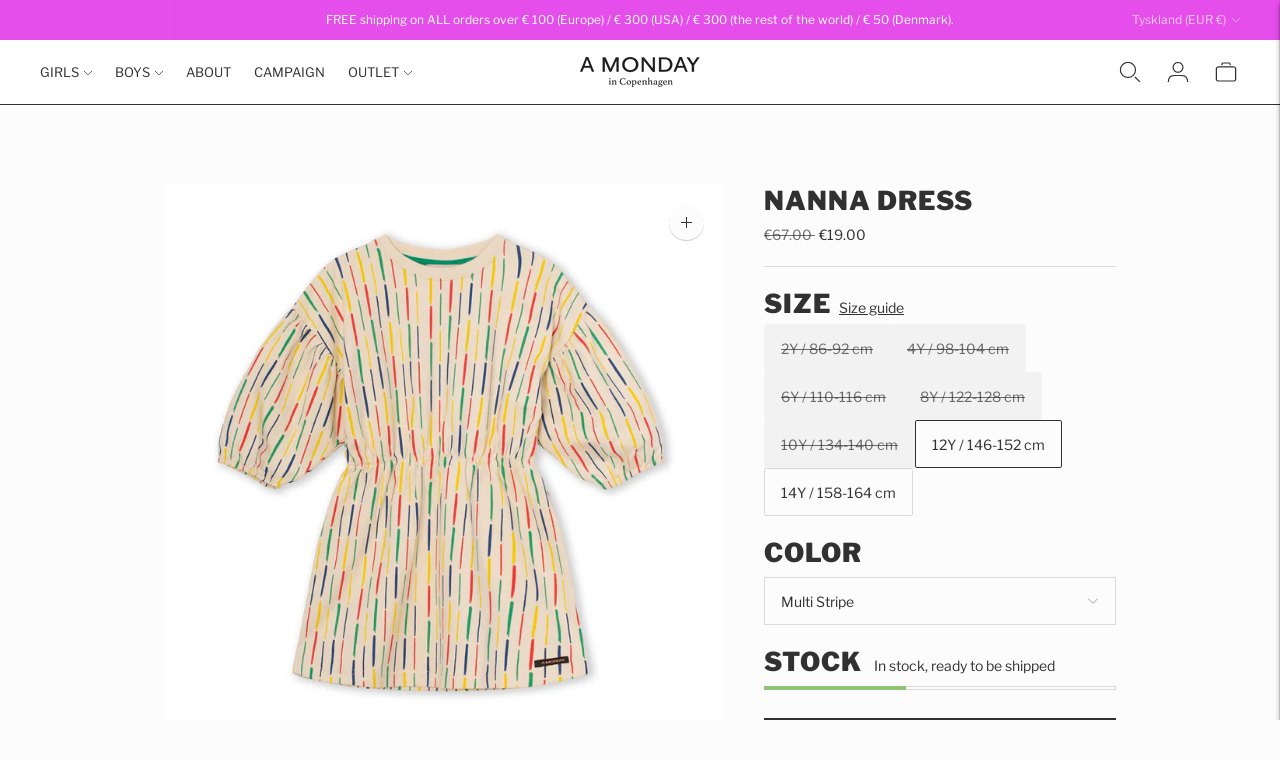

--- FILE ---
content_type: text/javascript; charset=utf-8
request_url: https://amonday.dk/da/products/nanna-dress-2.js
body_size: 315
content:
{"id":8706924380492,"title":"Nanna Dress","handle":"nanna-dress-2","description":"Soft sweat dress in 100% Organic Cotton with a striped artwork all over. The dress has an elastic sleeve hem and a soft elastic inside waist. The shoulders are dropped down with a lot of gatherings and a puff sleeve that gives the dress a feminine look. The fit of the dress is loose and comfortable.\u003cbr\u003e\n\u003cul\u003e\n\u003cli\u003e\n\u003cstrong\u003eColor:\u003c\/strong\u003e Multi Stripe\u003cbr\u003e\n\u003c\/li\u003e\n\u003cli\u003e\n\u003cstrong\u003eComposition:\u003c\/strong\u003e 100% Organic Cotton \u003c\/li\u003e\n\u003cli\u003e\n\u003cstrong\u003eCare:\u003c\/strong\u003e 40º machine wash. No tumble dry\u003c\/li\u003e\n\u003c\/ul\u003e\n\u003cul\u003e\u003c\/ul\u003e","published_at":"2024-02-27T16:25:09+01:00","created_at":"2023-09-22T09:07:02+02:00","vendor":"A MONDAY in Copenhagen","type":"Dress","tags":["dresses","girls","SS24"],"price":1900,"price_min":1900,"price_max":1900,"available":true,"price_varies":false,"compare_at_price":6700,"compare_at_price_min":6700,"compare_at_price_max":6700,"compare_at_price_varies":false,"variants":[{"id":47140008591692,"title":"2Y \/ 86-92 cm \/ Multi Stripe","option1":"2Y \/ 86-92 cm","option2":"Multi Stripe","option3":null,"sku":"5714299064340","requires_shipping":true,"taxable":true,"featured_image":null,"available":false,"name":"Nanna Dress - 2Y \/ 86-92 cm \/ Multi Stripe","public_title":"2Y \/ 86-92 cm \/ Multi Stripe","options":["2Y \/ 86-92 cm","Multi Stripe"],"price":1900,"weight":250,"compare_at_price":6700,"inventory_management":"shopify","barcode":null,"requires_selling_plan":false,"selling_plan_allocations":[]},{"id":47140008624460,"title":"4Y \/ 98-104 cm \/ Multi Stripe","option1":"4Y \/ 98-104 cm","option2":"Multi Stripe","option3":null,"sku":"5714299064357","requires_shipping":true,"taxable":true,"featured_image":null,"available":false,"name":"Nanna Dress - 4Y \/ 98-104 cm \/ Multi Stripe","public_title":"4Y \/ 98-104 cm \/ Multi Stripe","options":["4Y \/ 98-104 cm","Multi Stripe"],"price":1900,"weight":250,"compare_at_price":6700,"inventory_management":"shopify","barcode":null,"requires_selling_plan":false,"selling_plan_allocations":[]},{"id":47140008657228,"title":"6Y \/ 110-116 cm \/ Multi Stripe","option1":"6Y \/ 110-116 cm","option2":"Multi Stripe","option3":null,"sku":"5714299064364","requires_shipping":true,"taxable":true,"featured_image":null,"available":false,"name":"Nanna Dress - 6Y \/ 110-116 cm \/ Multi Stripe","public_title":"6Y \/ 110-116 cm \/ Multi Stripe","options":["6Y \/ 110-116 cm","Multi Stripe"],"price":1900,"weight":250,"compare_at_price":6700,"inventory_management":"shopify","barcode":null,"requires_selling_plan":false,"selling_plan_allocations":[]},{"id":47140008689996,"title":"8Y \/ 122-128 cm \/ Multi Stripe","option1":"8Y \/ 122-128 cm","option2":"Multi Stripe","option3":null,"sku":"5714299064371","requires_shipping":true,"taxable":true,"featured_image":null,"available":false,"name":"Nanna Dress - 8Y \/ 122-128 cm \/ Multi Stripe","public_title":"8Y \/ 122-128 cm \/ Multi Stripe","options":["8Y \/ 122-128 cm","Multi Stripe"],"price":1900,"weight":250,"compare_at_price":6700,"inventory_management":"shopify","barcode":null,"requires_selling_plan":false,"selling_plan_allocations":[]},{"id":47140008722764,"title":"10Y \/ 134-140 cm \/ Multi Stripe","option1":"10Y \/ 134-140 cm","option2":"Multi Stripe","option3":null,"sku":"5714299064388","requires_shipping":true,"taxable":true,"featured_image":null,"available":false,"name":"Nanna Dress - 10Y \/ 134-140 cm \/ Multi Stripe","public_title":"10Y \/ 134-140 cm \/ Multi Stripe","options":["10Y \/ 134-140 cm","Multi Stripe"],"price":1900,"weight":250,"compare_at_price":6700,"inventory_management":"shopify","barcode":null,"requires_selling_plan":false,"selling_plan_allocations":[]},{"id":47140008755532,"title":"12Y \/ 146-152 cm \/ Multi Stripe","option1":"12Y \/ 146-152 cm","option2":"Multi Stripe","option3":null,"sku":"5714299064395","requires_shipping":true,"taxable":true,"featured_image":null,"available":true,"name":"Nanna Dress - 12Y \/ 146-152 cm \/ Multi Stripe","public_title":"12Y \/ 146-152 cm \/ Multi Stripe","options":["12Y \/ 146-152 cm","Multi Stripe"],"price":1900,"weight":250,"compare_at_price":6700,"inventory_management":"shopify","barcode":null,"requires_selling_plan":false,"selling_plan_allocations":[]},{"id":47140008788300,"title":"14Y \/ 158-164 cm \/ Multi Stripe","option1":"14Y \/ 158-164 cm","option2":"Multi Stripe","option3":null,"sku":"5714299064401","requires_shipping":true,"taxable":true,"featured_image":null,"available":true,"name":"Nanna Dress - 14Y \/ 158-164 cm \/ Multi Stripe","public_title":"14Y \/ 158-164 cm \/ Multi Stripe","options":["14Y \/ 158-164 cm","Multi Stripe"],"price":1900,"weight":250,"compare_at_price":6700,"inventory_management":"shopify","barcode":null,"requires_selling_plan":false,"selling_plan_allocations":[]}],"images":["\/\/cdn.shopify.com\/s\/files\/1\/0017\/8067\/8771\/files\/NannaDressMultiStripe.jpg?v=1709137906","\/\/cdn.shopify.com\/s\/files\/1\/0017\/8067\/8771\/files\/12.06.2023_AMondayInCph_SS24_2585_WEB.jpg?v=1709137906"],"featured_image":"\/\/cdn.shopify.com\/s\/files\/1\/0017\/8067\/8771\/files\/NannaDressMultiStripe.jpg?v=1709137906","options":[{"name":"Size","position":1,"values":["2Y \/ 86-92 cm","4Y \/ 98-104 cm","6Y \/ 110-116 cm","8Y \/ 122-128 cm","10Y \/ 134-140 cm","12Y \/ 146-152 cm","14Y \/ 158-164 cm"]},{"name":"Color","position":2,"values":["Multi Stripe"]}],"url":"\/da\/products\/nanna-dress-2","media":[{"alt":null,"id":46095537111372,"position":1,"preview_image":{"aspect_ratio":1.0,"height":4167,"width":4167,"src":"https:\/\/cdn.shopify.com\/s\/files\/1\/0017\/8067\/8771\/files\/NannaDressMultiStripe.jpg?v=1709137906"},"aspect_ratio":1.0,"height":4167,"media_type":"image","src":"https:\/\/cdn.shopify.com\/s\/files\/1\/0017\/8067\/8771\/files\/NannaDressMultiStripe.jpg?v=1709137906","width":4167},{"alt":null,"id":44082027954508,"position":2,"preview_image":{"aspect_ratio":0.667,"height":2000,"width":1334,"src":"https:\/\/cdn.shopify.com\/s\/files\/1\/0017\/8067\/8771\/files\/12.06.2023_AMondayInCph_SS24_2585_WEB.jpg?v=1709137906"},"aspect_ratio":0.667,"height":2000,"media_type":"image","src":"https:\/\/cdn.shopify.com\/s\/files\/1\/0017\/8067\/8771\/files\/12.06.2023_AMondayInCph_SS24_2585_WEB.jpg?v=1709137906","width":1334}],"requires_selling_plan":false,"selling_plan_groups":[]}